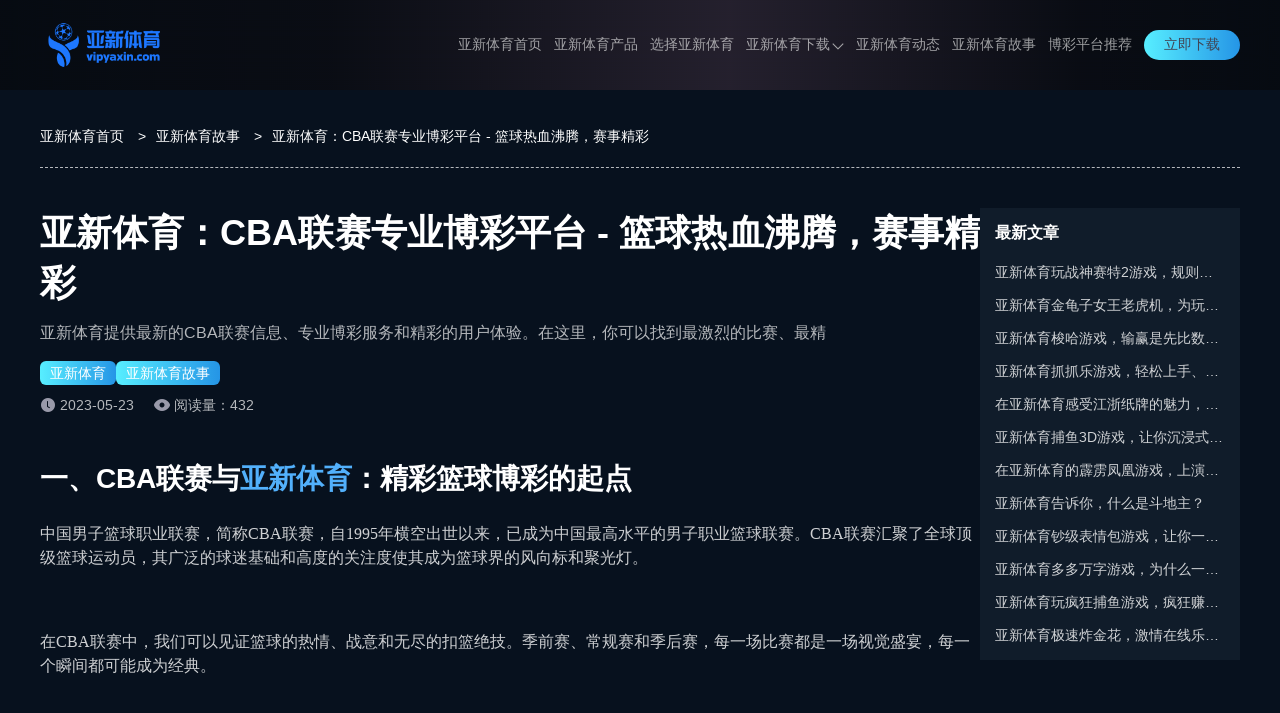

--- FILE ---
content_type: text/html; charset=utf-8
request_url: https://vipyaxin.com/gushi2286.html
body_size: 7190
content:
<!doctype html><html lang="zh-CN" prefix="og: https://ogp.me/ns#"><head><meta charset="utf-8"><meta http-equiv="Expires" content="0"><meta http-equiv="Cache-Control" content="no-cache"><meta http-equiv="windows-Target" content="_top"><meta name="theme-color" content="#001b2f"><meta name="viewport" content="width=device-width,initial-scale=1,minimum-scale=1,maximum-scale=5"><meta name="google-site-verification" content="_QY91e9uYD6x7ih-7_4Vw83SUgYUY8UNe1H2I3TItUk"><meta name="msvalidate.01" content="57890D97D73F5073F55CD71994B5542E"><meta name="robots" content="index, follow, max-video-preview:-1, max-image-preview:large, max-snippet:-1"><title>亚新体育：CBA联赛专业博彩平台 - 篮球热血沸腾，赛事精彩</title><meta content="亚新体育，中国最权威的CBA联赛博彩平台，提供全方位的篮球博彩服务。在亚新体育，您可以随时获取最新的CBA联赛信息，学习博彩技巧，并享受丰富的优惠福利。" name="description"><meta content="亚新,亚新体育,亚新官网,CBA联赛,CBA博彩,CBA博彩盘口" name="keywords"><meta name="copyright" content="亚新体育官方网站"><link rel="icon" type="image/png" sizes="16x16" href="https://vipyaxin.com/static/images/yaxin/favicon.ico"><link rel="icon" type="image/png" sizes="32x32" href="https://vipyaxin.com/static/images/yaxin/favicon.ico"><link rel="icon" type="image/png" sizes="48x48" href="https://vipyaxin.com/static/images/yaxin/favicon.ico"><link rel="shortcut icon" type="image/x-icon" href="https://vipyaxin.com/static/images/yaxin/favicon.ico"><link rel="apple-touch-icon" sizes="180x180" href="https://vipyaxin.com/static/images/yaxin/favicon.ico?v=1765900139794"><link rel="mask-icon" href="https://vipyaxin.com/static/images/yaxin/favicon.ico?v=1765900139794"><link rel="canonical" href="https://vipyaxin.com/gushi2286.html"><link rel="alternate" hreflang="x-default" href="https://vipyaxin.com/gushi2286.html"><link rel="alternate" hreflang="zh-CN" href="https://vipyaxin.com/gushi2286.html"><meta property="og:type" content="article"><meta property="og:locale" content="zh-CN"><meta property="og:url" content="https://vipyaxin.com/gushi2286.html"><meta property="og:site_name" content="亚新体育官方网站"><meta property="og:title" content="亚新体育：CBA联赛专业博彩平台 - 篮球热血沸腾，赛事精彩"><meta property="og:description" content="亚新体育，中国最权威的CBA联赛博彩平台，提供全方位的篮球博彩服务。在亚新体育，您可以随时获取最新的CBA联赛信息，学习博彩技巧，并享受丰富的优惠福利。"><meta property="og:image" content="https://vipyaxin.com/static/images/yaxin/site/site-figure.png?v=1765900139794"><meta property="og:updated_time" content="2023-05-23T16:46:58+00:00"><meta name="twitter:card" content="summary_large_image"><meta name="twitter:creator" content="@tgk-yaxin-sports"><meta name="twitter:site" content="https://vipyaxin.com/@tgk-yaxin-sports"><meta name="twitter:description" content="亚新体育，中国最权威的CBA联赛博彩平台，提供全方位的篮球博彩服务。在亚新体育，您可以随时获取最新的CBA联赛信息，学习博彩技巧，并享受丰富的优惠福利。"><meta name="twitter:title" content="亚新体育：CBA联赛专业博彩平台 - 篮球热血沸腾，赛事精彩"><meta name="twitter:image" content="https://vipyaxin.com/static/images/yaxin/site/site-figure.png?v=1765900139794"><meta property="article:published_time" content="2023-05-23T16:46:55+00:00"><meta property="article:modified_time" content="2023-05-23T16:46:58+00:00"><meta property="article:author" content="亚新体育官方网站"><link rel="stylesheet" id="theme-css" href="https://vipyaxin.com/static/css/yaxin/themes.css?v=1765900139794" type="text/css"><link rel="stylesheet" id="rest-css" href="https://vipyaxin.com/static/css/rest.css?v=1765900139794" type="text/css"><link rel="stylesheet" id="common-css" href="https://vipyaxin.com/static/css/common.css?v=1765900139794" type="text/css"><script type="application/ld+json">{"@context":"https://schema.org","@graph":[{"@type":"Organization","@id":"https://vipyaxin.com/#organization","url":"https://vipyaxin.com","name":"亚新体育","alternateName":["YAXIN SPORTS","亚新"],"description":"亚新体育(YAXIN SPORTS)成立于2023年。经过多年发展亚新拥有了全行业最全的体育博彩资质和认证，打造出了成熟稳定的全系列娱乐产品，体育、电竞、电子、棋牌、彩票、真人应有尽有。平台以安全、稳定、公平、优惠为服务宗旨，积极提高线上运营服务质量体系水准，目前平台用户已超过百万。","logo":"https://vipyaxin.com/static/images/yaxin/logo.png","contactPoint":{"@type":"ContactPoint","contactType":"在线客服","email":"tgk-yaxin-sports@gmail.com"},"sameAs":[]},{"@type":"WebSite","@id":"https://vipyaxin.com/#website","url":"https://vipyaxin.com","name":"亚新体育官方网站","description":"亚新体育(YAXIN SPORTS)成立于2023年。经过多年发展亚新拥有了全行业最全的体育博彩资质和认证，打造出了成熟稳定的全系列娱乐产品，体育、电竞、电子、棋牌、彩票、真人应有尽有。平台以安全、稳定、公平、优惠为服务宗旨，积极提高线上运营服务质量体系水准，目前平台用户已超过百万。","alternateName":["亚新体育","YAXIN SPORTS","亚新"],"publisher":{"@id":"https://vipyaxin.com/#organization"},"inLanguage":"zh-CN"},{"@type":"WebPage","@id":"https://vipyaxin.com/gushi2286.html#webpage","url":"https://vipyaxin.com/gushi2286.html","name":"亚新体育：CBA联赛专业博彩平台 - 篮球热血沸腾，赛事精彩","description":"亚新体育提供最新的CBA联赛信息、专业博彩服务和精彩的用户体验。在这里，你可以找到最激烈的比赛、最精","datePublished":"2023-05-23T16:46:55+00:00","dateModified":"2023-05-23T16:46:58+00:00","about":{"@id":"https://vipyaxin.com/#organization"},"isPartOf":{"@id":"https://vipyaxin.com/#website"},"inLanguage":"zh-CN"},{"@type":"BreadcrumbList","name":"面包屑","itemListElement":[{"@type":"ListItem","position":1,"name":"亚新体育首页","item":"https://vipyaxin.com"},{"@type":"ListItem","position":2,"name":"亚新体育故事","item":"https://vipyaxin.com/gushi"},{"@type":"ListItem","position":3,"name":"亚新体育：CBA联赛专业博彩平台 - 篮球热血沸腾，赛事精彩","item":"https://vipyaxin.com/gushi2286.html"}]},{"@type":"Article","name":"亚新体育：CBA联赛专业博彩平台 - 篮球热血沸腾，赛事精彩","headline":"亚新体育：CBA联赛专业博彩平台 - 篮球热血沸腾，赛事精彩","description":"亚新体育，中国最权威的CBA联赛博彩平台，提供全方位的篮球博彩服务。在亚新体育，您可以随时获取最新的CBA联赛信息，学习博彩技巧，并享受丰富的优惠福利。","image":["https://vipyaxin.com/static/images/yaxin/introduce/platform.png"],"datePublished":"2023-05-23T16:46:55+00:00","dateModified":"2023-05-23T16:46:58+00:00","author":{"@type":"Organization","@id":"https://vipyaxin.com/#organization"},"publisher":{"@type":"Organization","@id":"https://vipyaxin.com/#organization"},"inLanguage":"zh-CN"}]}</script><link rel="stylesheet" href="https://vipyaxin.com/static/css/post-page.css?v=1765900139794"><link rel="stylesheet" href="https://vipyaxin.com/static/css/article.css?v=1765900139794"></head><body><header class="page-header" id="header"><div class="header-container"><div class="header-wrapper"><div class="header-logo"><a href="https://vipyaxin.com"><img src="https://vipyaxin.com/static/images/yaxin/logo.png" alt="亚新体育" title="亚新体育"></a></div><nav class="page-nav" id="nav"><ul class="nav-list"><li class="nav-item nav-link"><a href="https://vipyaxin.com#site" data-target="site">亚新体育首页</a></li><li class="nav-item nav-link"><a href="https://vipyaxin.com#products" data-target="products">亚新体育产品</a></li><li class="nav-item nav-link"><a href="https://vipyaxin.com#introduce" data-target="introduce">选择亚新体育</a></li><li class="nav-item"><span class="has-sub-menu">亚新体育下载<div class="sub-menu-icon"><i class="sub-menu-icon-arrow"></i></div></span><div class="sub-menu-wrapper"><ul class="sub-menu"><li><a title="亚新全站APP下载" href="https://vipyaxin.com/download/full">亚新全站APP下载</a></li><li><a title="亚新体育APP下载" href="https://vipyaxin.com/download/sport">亚新体育APP下载</a></li></ul></div></li><li class="nav-item nav-link"><a href="https://vipyaxin.com#dynamic" data-target="dynamic">亚新体育动态</a></li><li class="nav-item"><a class="" href="https://vipyaxin.com/gushi" rel="" target="_self">亚新体育故事</a></li><li class="nav-item"><a class="" href="https://worldcup2026.bet/" rel="nofollow" target="_blank">博彩平台推荐</a></li></ul></nav><span data-tgk="https://www.b0rpsy.vip:9024/?i_code=52169450" class="header-download-btn link-btn">立即下载 </span><i class="header-mobile-menu-icon header-mobile-menu-close"><svg class="header-mobile-menu-show-icon" style="width:1em;height:1em;fill:currentColor" viewBox="0 0 1024 1024" version="1.1" xmlns="http://www.w3.org/2000/svg"><path d="M66.488889 211.781818h891.022222c28.198788 0 50.980202-22.238384 50.980202-49.648485 0-27.397172-22.768485-49.648485-50.980202-49.648485H66.488889C38.341818 112.484848 15.508687 134.723232 15.508687 162.133333s22.833131 49.648485 50.980202 49.648485z m891.009293 248.242424H66.488889C38.277172 460.024242 15.508687 482.262626 15.508687 509.672727s22.768485 49.648485 50.980202 49.648485h891.022222c28.198788 0 50.980202-22.238384 50.980202-49.648485-0.012929-27.410101-22.923636-49.648485-50.993131-49.648485z m0 351.63798H66.488889c-28.134141 0-50.980202 22.238384-50.980202 49.648485s22.833131 49.648485 50.980202 49.648485h891.022222c28.198788 0 50.980202-22.238384 50.980202-49.648485-0.012929-27.397172-22.781414-49.648485-50.993131-49.648485z m0 0"></path></svg> <svg class="header-mobile-menu-close-icon" style="width:1em;height:1em;fill:currentColor" viewBox="0 0 1024 1024" version="1.1" xmlns="http://www.w3.org/2000/svg"><path d="M589.704 501.674L998.27 93.107c20.652-20.653 20.652-54.556 0-75.209l-2.237-2.237c-20.652-20.652-54.556-20.652-75.208 0L512.258 424.745 103.691 15.489c-20.652-20.652-54.556-20.652-75.208 0l-2.238 2.237c-21.168 20.652-21.168 54.556 0 75.208l408.568 408.74L26.245 910.24c-20.652 20.652-20.652 54.556 0 75.208l2.238 2.238c20.652 20.652 54.556 20.652 75.208 0l408.567-408.568 408.568 408.568c20.652 20.652 54.556 20.652 75.208 0l2.237-2.238c20.652-20.652 20.652-54.556 0-75.208L589.704 501.674z"></path></svg></i></div></div><div class="header-cover"></div><div class="header-cover-click"></div></header><main class="page-main"><div class="breadcrumb-container"><ol><li><a href="https://vipyaxin.com">亚新体育首页</a> <span class="breadcrumb-separator">></span></li><li><a href="https://vipyaxin.com/gushi">亚新体育故事</a> <span class="breadcrumb-separator">></span></li><li><span>亚新体育：CBA联赛专业博彩平台 - 篮球热血沸腾，赛事精彩</span></li></ol></div><div class="article-container-wrapper"><div class="article-main-container"><article class="article-container"><h1 class="article-title">亚新体育：CBA联赛专业博彩平台 - 篮球热血沸腾，赛事精彩</h1><strong class="article-desc">亚新体育提供最新的CBA联赛信息、专业博彩服务和精彩的用户体验。在这里，你可以找到最激烈的比赛、最精</strong><nav class="article-category"><div><a href="https://vipyaxin.com">亚新体育</a></div><div><a href="https://vipyaxin.com/gushi">亚新体育故事</a></div></nav><div class="article-info"><div class="article-update-time">2023-05-23</div><span class="article-read-count">阅读量：432</span></div><div class="article-content"><h2>一、CBA联赛与<a href="https://vipyaxin.com" target="">亚新体育</a>：精彩篮球博彩的起点</h2><p>中国男子篮球职业联赛，简称CBA联赛，自1995年横空出世以来，已成为中国最高水平的男子职业篮球联赛。CBA联赛汇聚了全球顶级篮球运动员，其广泛的球迷基础和高度的关注度使其成为篮球界的风向标和聚光灯。</p><p></p><p>在CBA联赛中，我们可以见证篮球的热情、战意和无尽的扣篮绝技。季前赛、常规赛和季后赛，每一场比赛都是一场视觉盛宴，每一个瞬间都可能成为经典。</p><p></p><h3>亚新体育与CBA联赛</h3><p>作为中国领先的在线博彩娱乐平台，亚新体育一直致力于提供最好的产品和服务，让每一位用户都能享受到最优质的博彩体验。在亚新体育，你可以找到各种CBA联赛的博彩项目，享受精彩比赛的同时，体验刺激的博彩乐趣。</p><p></p><h2>二、<a href="https://vipyaxin.com" target="">亚新体育</a>CBA博彩项目及盘口介绍：为你的博彩之旅加分</h2><p>在亚新体育，我们提供了丰富的CBA博彩项目，涵盖了比赛的各个方面，为你的博彩之旅增添更多的乐趣。</p><ul><li>胜负盘：胜负盘是最常见的博彩项目，你只需要预测哪支球队将在比赛结束时获胜。这是一个非常直接的博彩方式，但也需要你具备一定的预测能力和了解比赛双方的实力。</li><li>让分盘：让分盘是另一种常见的博彩项目，它考虑了比赛双方的实力差距。在这个盘口下，强队需要超过一定的分数差才能赢得比赛，这增加了博彩的难度和乐趣。</li><li>大小分盘：大小分盘则是预测比赛的总得分，你需要预测比赛结束时的总得分是大于还是小于设定的分数线。</li></ul><h2>三、<a href="https://vipyaxin.com" target="">亚新体育</a>CBA博彩技巧：如何赢得博彩之战</h2><ul><li>数据分析：对比赛双方的历史数据进行深入分析，可以帮助你更准确地预测比赛结果。包括球队的排名、主客场表现、最近的比赛状态、头对头战绩等因素，都是你进行博彩决策时需要考虑的。</li><li>实时关注比赛动态：比赛中的突发事件，比如球员受伤、被罚下场等，都可能影响比赛结果。在亚新体育，我们提供了最新的比赛动态，帮助你实时调整博彩策略。</li><li>管理好你的博彩资金：合理管理你的博彩资金，是赢得博彩之战的关键。你应该根据自己的预算制定博彩策略，不要因为一时的冲动而进行过度的投注。</li></ul><h2>四、亚新体育场馆的优势、优惠福利：让你的博彩之旅更加愉快</h2><h3>亚新体育场馆的优势</h3><p>亚新体育拥有全面的博彩项目，公正的博彩环境，专业的客户服务，24小时在线为你解答各种问题。亚新体育的平台操作简单易懂，无论你是新手还是老手，都能迅速上手。</p><h3>亚新体育的优惠福利</h3><p>亚新体育提供了丰富的优惠活动和福利，包括首次注册送彩金、充值优惠、会员积分兑换等，旨在让每一位用户都能享受到最好的博彩体验。</p><p></p><h2>五、<a href="https://vipyaxin.com" target="">亚新官网</a>与亚新APP：博彩的便捷之门</h2><ul><li>亚新官网：亚新官网是你了解亚新体育的最佳途径，你可以在这里找到所有关于我们的信息，包括最新的活动信息、博彩项目、客户服务等。</li><li>亚新APP：亚新APP是亚新体育的移动端应用，你可以在任何地方、任何时间享受到我们的服务。在亚新APP中，你可以方便地进行投注操作、查看比赛结果、获取最新动态，是你的博彩之旅的必备工具。</li></ul><p></p><p>CBA联赛的每一场比赛，都有无数精彩瞬间等你来发现。在亚新体育，我们将这些精彩瞬间呈现给你，让你在博彩之余，也能感受到篮球的魅力。我们相信，CBA联赛的精彩瞬间，将成为你博彩生活中的一份美好回忆。</p><p></p><p>在亚新体育，我们致力于为每一位用户提供最好的博彩体验。无论你是热爱篮球的球迷，还是博彩的爱好者，都能在这里找到属于你的快乐。欢迎访问亚新官网或下载亚新APP，让我们一起在CBA联赛的热血赛场上，感受篮球的魅力，享受博彩的乐趣。</p></div><nav class="article-tags"></nav></article><aside class="atricle-relates-read"><div class="section-title-wrapper"><h2 class="section-title">相关阅读</h2><div class="section-split"></div><div class="section-subtitle"></div><div class="section-describe"></div></div><div class="relates-list post-list-trigger"><div class="post-item-container"><div class="post-item-content"><h3 class="post-title"><a href="https://vipyaxin.com/gushi2254.html" class="post-title-link">亚新体育：深度解析西班牙足球甲级联赛，提供全面的在线博彩体验</a></h3><p class="post-description post-description-3">亚新体育，专业分析，精彩直播，多元化投注，尽在亚新官网</p><div class="post-meta"><div class="post-meta-right"></div><div class="post-meta-left"><span class="post-meta-time"><i data-bg="https://vipyaxin.com/static/images/yaxin/icon_time.png" class="icon-time"></i></span> <span class="post-meta-views"><i data-bg="https://vipyaxin.com/static/images/yaxin/articleReadEyes.png" class="icon-eye"></i>20</span></div></div></div><div class="post-item-image no-cover"></div></div><div class="post-item-container"><div class="post-item-content"><h3 class="post-title"><a href="https://vipyaxin.com/gushi2233.html" class="post-title-link">NBA季后赛与亚新体育博彩：精彩篮球，激动人心的赌注</a></h3><p class="post-description post-description-3">深度解析NBA季后赛，亚新体育为你提供专业的博彩体验</p><div class="post-meta"><div class="post-meta-right"></div><div class="post-meta-left"><span class="post-meta-time"><i data-bg="https://vipyaxin.com/static/images/yaxin/icon_time.png" class="icon-time"></i></span> <span class="post-meta-views"><i data-bg="https://vipyaxin.com/static/images/yaxin/articleReadEyes.png" class="icon-eye"></i>836</span></div></div></div><div class="post-item-image no-cover"></div></div><div class="post-item-container"><div class="post-item-content"><h3 class="post-title"><a href="https://vipyaxin.com/gushi2188.html" class="post-title-link">亚新体育：您的英超联赛专业观赛与博彩平台</a></h3><p class="post-description post-description-3">详尽的英超联赛信息，丰富的博彩玩法，一站式的服务，亚新体育与您共享足球的激情</p><div class="post-meta"><div class="post-meta-right"></div><div class="post-meta-left"><span class="post-meta-time"><i data-bg="https://vipyaxin.com/static/images/yaxin/icon_time.png" class="icon-time"></i></span> <span class="post-meta-views"><i data-bg="https://vipyaxin.com/static/images/yaxin/articleReadEyes.png" class="icon-eye"></i>524</span></div></div></div><div class="post-item-image no-cover"></div></div><div class="post-item-container"><div class="post-item-content"><h3 class="post-title"><a href="https://vipyaxin.com/gushi2151.html" class="post-title-link">亚新体育：专业公正的篮球在线博彩平台</a></h3><p class="post-description post-description-3">全面解析亚新体育的篮球博彩玩法规则，带你深入博彩世界</p><div class="post-meta"><div class="post-meta-right"></div><div class="post-meta-left"><span class="post-meta-time"><i data-bg="https://vipyaxin.com/static/images/yaxin/icon_time.png" class="icon-time"></i></span> <span class="post-meta-views"><i data-bg="https://vipyaxin.com/static/images/yaxin/articleReadEyes.png" class="icon-eye"></i>449</span></div></div></div><div class="post-item-image no-cover"></div></div><div class="post-item-container"><div class="post-item-content"><h3 class="post-title"><a href="https://vipyaxin.com/gushi2116.html" class="post-title-link">亚新体育：专业在线博彩平台 | 足球投注规则和滚球技巧详解</a></h3><p class="post-description post-description-3">深入了解亚新体育的足球投注规则，掌握滚球投注的实用技巧，提升您的博彩体验。立即访问亚新官网或下载亚新</p><div class="post-meta"><div class="post-meta-right"></div><div class="post-meta-left"><span class="post-meta-time"><i data-bg="https://vipyaxin.com/static/images/yaxin/icon_time.png" class="icon-time"></i></span> <span class="post-meta-views"><i data-bg="https://vipyaxin.com/static/images/yaxin/articleReadEyes.png" class="icon-eye"></i>293</span></div></div></div><div class="post-item-image no-cover"></div></div><div class="post-item-container"><div class="post-item-content"><h3 class="post-title"><a href="https://vipyaxin.com/gushi2077.html" class="post-title-link">亚新体育成为GAIMIN GLADIATORS战队官方赞助商</a></h3><p class="post-description post-description-3">加拿大电竞巨头GG战队和亚新体育联手，共同打造电竞博彩品牌</p><div class="post-meta"><div class="post-meta-right"></div><div class="post-meta-left"><span class="post-meta-time"><i data-bg="https://vipyaxin.com/static/images/yaxin/icon_time.png" class="icon-time"></i></span> <span class="post-meta-views"><i data-bg="https://vipyaxin.com/static/images/yaxin/articleReadEyes.png" class="icon-eye"></i>728</span></div></div></div><div class="post-item-image no-cover"></div></div></div></aside></div><aside class="post-content-aside article-container-aside"><div class="post-content-aside-wrapper"><h2 class="post-content-aside-title">最新文章</h2><ul class="post-content-aside-list"><h3 class="post-content-aside-item"><a href="https://vipyaxin.com/gushi/45431.html">亚新体育玩战神赛特2游戏，规则玩法快速掌握起来</a></h3><h3 class="post-content-aside-item"><a href="https://vipyaxin.com/gushi/45284.html">亚新体育金龟子女王老虎机，为玩家带去富贵和好运</a></h3><h3 class="post-content-aside-item"><a href="https://vipyaxin.com/gushi/45149.html">亚新体育梭哈游戏，输赢是先比数字大小，再比花色</a></h3><h3 class="post-content-aside-item"><a href="https://vipyaxin.com/gushi/44868.html">亚新体育抓抓乐游戏，轻松上手、乐趣无穷、奖励丰富</a></h3><h3 class="post-content-aside-item"><a href="https://vipyaxin.com/gushi/44677.html">在亚新体育感受江浙纸牌的魅力，就选双扣游戏</a></h3><h3 class="post-content-aside-item"><a href="https://vipyaxin.com/gushi/44392.html">亚新体育捕鱼3D游戏，让你沉浸式体验真实般的海底世界</a></h3><h3 class="post-content-aside-item"><a href="https://vipyaxin.com/gushi/44222.html">在亚新体育的霹雳凤凰游戏，上演投注的霹雳手段</a></h3><h3 class="post-content-aside-item"><a href="https://vipyaxin.com/gushi/44071.html">亚新体育告诉你，什么是斗地主？</a></h3><h3 class="post-content-aside-item"><a href="https://vipyaxin.com/gushi/43888.html">亚新体育钞级表情包游戏，让你一进游戏就拥有钞钞钞，赢取25000X财富</a></h3><h3 class="post-content-aside-item"><a href="https://vipyaxin.com/gushi/43715.html">亚新体育多多万字游戏，为什么一直这么受欢迎？</a></h3><h3 class="post-content-aside-item"><a href="https://vipyaxin.com/gushi/43572.html">亚新体育玩疯狂捕鱼游戏，疯狂赚钱又快乐</a></h3><h3 class="post-content-aside-item"><a href="https://vipyaxin.com/gushi/43405.html">亚新体育极速炸金花，激情在线乐趣多</a></h3></ul></div></aside></div></main><footer class="page-footer"><div class="footer-container"><div class="footer-info"><div class="footer-info-wrapper"><img class="footer-logo" src="https://vipyaxin.com/static/images/yaxin/logo.png" alt="亚新体育" title="亚新体育"><div class="footer-info-desc">亚新体育(YAXIN SPORTS)成立于2023年。经过多年发展亚新拥有了全行业最全的体育博彩资质和认证，打造出了成熟稳定的全系列娱乐产品，体育、电竞、电子、棋牌、彩票、真人应有尽有。平台以安全、稳定、公平、优惠为服务宗旨，积极提高线上运营服务质量体系水准，目前平台用户已超过百万。</div><nav class="footer-follow-nav-list"><div class="footer-follow-nav-item"><div class="img" data-bg="https://vipyaxin.com/static/images/follow/tiktok.png?v=1765900139794"></div></div><div class="footer-follow-nav-item"><div class="img" data-bg="https://vipyaxin.com/static/images/follow/twitter.png?v=1765900139794"></div></div><div class="footer-follow-nav-item"><div class="img" data-bg="https://vipyaxin.com/static/images/follow/instagram.png?v=1765900139794"></div></div><div class="footer-follow-nav-item"><div class="img" data-bg="https://vipyaxin.com/static/images/follow/youtube.png?v=1765900139794"></div></div><div class="footer-follow-nav-item"><div class="img" data-bg="https://vipyaxin.com/static/images/follow/facebook.png?v=1765900139794"></div></div><div class="footer-follow-nav-item"><div class="img" data-bg="https://vipyaxin.com/static/images/follow/pinterest.png?v=1765900139794"></div></div></nav></div></div><ul class="footer-navigation"><li class="footer-navigation-item"><p class="footer-navigation-title">快捷入口</p><ul class="footer-navigation-url-list"><li class="footer-navigation-url-item"><a href="https://vipyaxin.com/" target="_blank" rel="" title="亚新体育官网">亚新体育官网</a></li><li class="footer-navigation-url-item"><a href="https://vipyaxin.com/download/sport" target="_blank" rel="" title="亚新体育APP">亚新体育APP</a></li><li class="footer-navigation-url-item"><a href="https://vipyaxin.com/download/full" target="_blank" rel="" title="亚新综合APP">亚新综合APP</a></li><li class="footer-navigation-url-item"><a href="https://vipyaxin.com/download/full" target="_blank" rel="" title="亚新APP下载">亚新APP下载</a></li></ul></li><li class="footer-navigation-item"><p class="footer-navigation-title">友情链接</p><ul class="footer-navigation-url-list"><li class="footer-navigation-url-item"><a href="https://kaiyunhk.com/" target="_blank" rel="" title="开云体育">开云体育</a></li><li class="footer-navigation-url-item"><a href="https://rozeldogue.com/" target="_blank" rel="" title="九游体育">九游体育</a></li><li class="footer-navigation-url-item"><a href="https://xk-sport.com/" target="_blank" rel="" title="星空体育">星空体育</a></li><li class="footer-navigation-url-item"><a href="https://milan-sports.com/" target="_blank" rel="" title="米兰体育">米兰体育</a></li><li class="footer-navigation-url-item"><a href="https://mk-football.com/" target="_blank" rel="" title="MK体育">MK体育</a></li><li class="footer-navigation-url-item"><a href="https://dxvip.bet/" target="_blank" rel="" title="德信娱乐">德信娱乐</a></li></ul></li></ul></div><div class="footer-copyright-wrapper"><nav class="footer-sitemap-list"><div class="footer-sitemap-item"><a href="https://vipyaxin.com/sitemap" class="footer-sitemap" target="_blank">网站地图</a></div><div class="footer-sitemap-item"><a href="https://vipyaxin.com/sitemap_index.xml" class="footer-sitemap" target="_blank">谷歌地图</a></div></nav><div class="footer-copyright-desc">Copyright ©2026 <a href="https://vipyaxin.com">亚新体育</a> All Rights Reserved.</div></div></footer><script type="text/javascript" src="https://vipyaxin.com/static/js/jquery.min.js?v=1765900139794" id="jquery-js"></script><script type="text/javascript" src="https://vipyaxin.com/static/js/main.min.js?v=1765900139794" id="main.js"></script></body></html>

--- FILE ---
content_type: text/css; charset=UTF-8
request_url: https://vipyaxin.com/static/css/yaxin/themes.css?v=1765900139794
body_size: 1008
content:
:root {
  /*  ui颜色规范 */
  /*   主题色 */
  --primary-color: #52b0fb;
  --body-bg-color: #07111e;
  --border-color: rgba(255, 255, 255, 0.1);
  --text-color: #fff;
  --button-bg: linear-gradient(90deg, #57eeff, #2595e6);
  --button-color: #414655;
  --button-bg-hover: linear-gradient(90deg, #46dced, #1a92e7);
  --title-split-line: rgba(255, 255, 255, 0.12);
  --title-split-bg: linear-gradient(90deg, #238dd4 1.79%, #53e7fd);
  --title-color: #fff;
  --desc-color: rgba(255, 255, 255, 0.8);

  /*  header */
  --header-gradient: linear-gradient(
    90deg,
    rgba(7, 8, 10, 0.6),
    rgba(13, 11, 14, 0.6) 25.99%,
    rgba(57, 43, 56, 0.6) 57%,
    rgba(12, 10, 13, 0.6) 84.4%,
    rgba(7, 8, 10, 0.6)
  );
  --header-sub-menu-gradient: #131823;
  --header-item-right: 12px;
  --h5-header-gradient: #001b2f;
  --header-text-color: rgba(255, 255, 255, 0.6);
  --header-text-hover-color: #52b0fb;

  /* footer */
  --footer-bg-color: #151b2b;
  --footer-desc: var(--desc-color);
  --footer-link: var(--desc-color);
  --footer-border-color: var(--border-color);

  /*  banner */
  --banner-title-gradient: linear-gradient(180deg, #57eeff, #2595e6);
  /*  */
  /*  导航 */
  --nav-background: rgba(48, 52, 66, 0.95);
  --nav-box-shadow: 0 20px 40px rgba(24, 25, 86, 0.2);
  --nav-contact-item-line: linear-gradient(357.25deg, #206cff 2.17%, #2dd5ed 97.64%);
  --nav-contact-bg: rgba(0, 0, 0, 0.12);
  --nav-contact-border: 1px solid rgba(255, 255, 255, 0.24);
  /*  奖池 */
  --jackpot-border-color: var(--border-color);
  --jackpot-thead: #353e47;
  --jackpot-even: #273240;
  --jackpot-odd: #1f2833;
  --tfoot-color: #fff;

  /*  体育产品表格 */
  --panel-opacity-gradient: linear-gradient(
    180deg,
    rgba(75, 75, 75, 0.95),
    rgba(36, 38, 36, 0.95) 40.15%,
    rgba(55, 57, 58, 0.95)
  );

  /* 滚动条颜色 */
  --scrollbar-color: rgba(255, 255, 255, 0.2);
  /* 滚动条thumb颜色 */
  --scrollbar-thumb-color: #52b0fb;
  /* 滚动条thumb-hover颜色 */
  --scrollbar-thumb-hover-color: #3aa1f6;

  /* 产品 */
  --products-bg-color: #101c2a;
  /* 为什么选择 */
  --choose-bg-color: #07111e;
  --choose-desc-color: var(--desc-color);

  /*  预览 */
  --preview-bg-color: #101c2a;

  /*  常见问题 */
  --question-bg-color: #07111e;
  --question-round-color: #52b0fb;
  --question-desc-color: var(--desc-color);

  /*  用户反馈 */
  --feedback-bg-color: #101c2a;
  --feedback-desc-color: var(--desc-color);

  /*  玩法介绍 */
  --playMethods-bg-color: #07111e;
  --playMethods-content-bg-color: #101c2a;
  --playMethods-project-bg-color: #1a2838;
  --playMethods-project-row-color: #52b0fb;
  --playMethods-h5-project-bg-color: rgba(16, 28, 42, 0.6);

  /*  动态 */
  --dynamic-bg-color: #101c2a;
  --dynamic-desc-color: var(--desc-color);
  --dynamic-panel-gradient: #07111e;

  /*  story */
  --story-bg-color: #07111e;
  --story-module-bg-color-hover: #101c2a;
  /* --story-item-title-bg:
    linear-gradient(180deg, rgba(31, 40, 51, 0.1) 1.61%, #1f2833 80.09%),
    linear-gradient(180deg, rgba(130, 116, 103, 0) 0%, #827467 80.09%); */

  /* sitemap page bg  */
  --sitemap-module-bg-color: #101c2a;

  /*  story list page */
  --story-page-bg-color: none;
  --story-page-module-bg-color: #101c2a;

  /*  download */
  --download-scan-text-color: none;

  /*  H5 */
  /* 通用module  */
  --h5-footer-copyright-bg-color: #20283b;
  /* footer nav item color  */
  /* --h5-footer-nav-item-color: var(--desc-color); */
  /* footer nav item bg   */
  --h5-footer-nav-item-bg-color: #20283b;

  /* 图标 */
  --service1: url('/static/images/yaxin/service1.png');
  --banner_1: url('/static/images/yaxin/site/banner_1.jpg');
  --tips: url('/static/images/yaxin/site/tips.png');

  --group: url('/static/images/yaxin/post-bg.png');

  --icon_expand: url('/static/images/yaxin/icon_expand.png');
  --icon_putaway: url('/static/images/yaxin/icon_putaway.png');

  --tab_01_nor: url('/static/images/yaxin/tutorial/tab_01_nor.png');
  --tab_01_sel: url('/static/images/yaxin/tutorial/tab_01_sel.png');
  --tab_02_nor: url('/static/images/yaxin/tutorial/tab_02_nor.png');
  --tab_02_sel: url('/static/images/yaxin/tutorial/tab_02_sel.png');
  --tab_03_nor: url('/static/images/yaxin/tutorial/tab_03_nor.png');
  --tab_03_sel: url('/static/images/yaxin/tutorial/tab_03_sel.png');
  --tab_04_nor: url('/static/images/yaxin/tutorial/tab_04_nor.png');
  --tab_04_sel: url('/static/images/yaxin/tutorial/tab_04_sel.png');
  --tab_05_nor: url('/static/images/yaxin/tutorial/tab_05_nor.png');
  --tab_05_sel: url('/static/images/yaxin/tutorial/tab_05_sel.png');

  --icon_time: url('/static/images/yaxin/icon_time.png');
  --article_read_eyes: url('/static/images/yaxin/articleReadEyes.png');

  --official_bg: url('/static/images/yaxin/download/official_bg.png');
  --arrow: url('/static/images/yaxin/download/arrow.png');
  --ios_icon: url('/static/images/yaxin/download/ios.png');
  --log_corner: url('/static/images/yaxin/download/log_corner.png');
}
